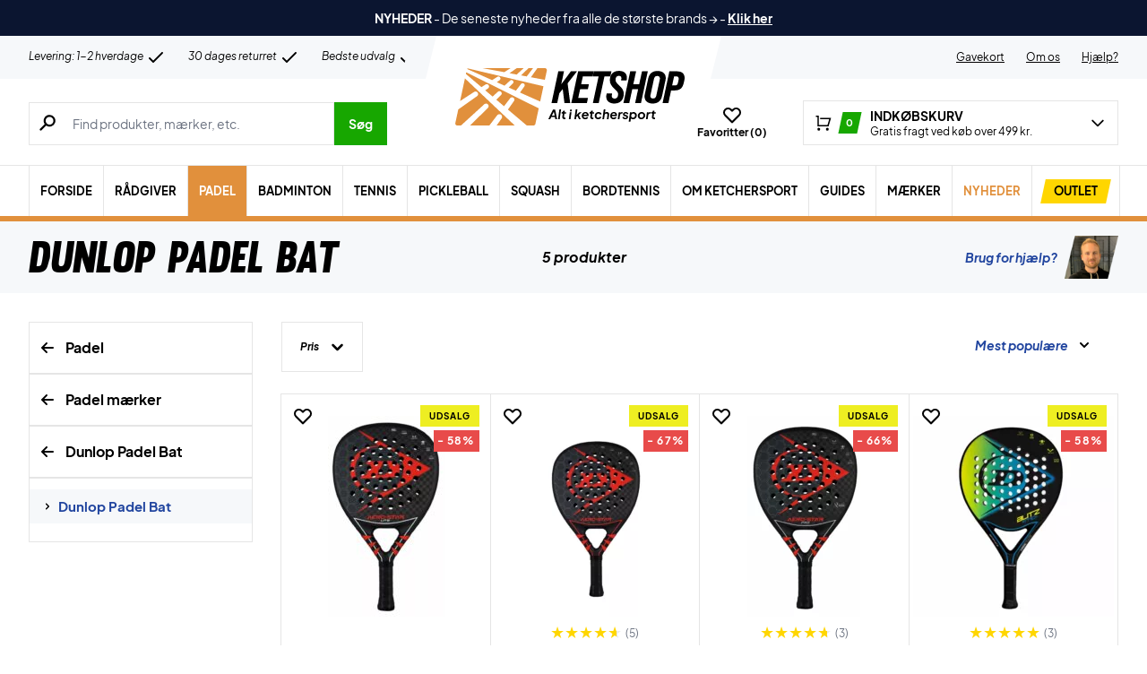

--- FILE ---
content_type: text/html; charset=UTF-8
request_url: https://ketshop.dk/wp-admin/admin-ajax.php
body_size: -506
content:
{"wcStoreNonce":"faee8df8ab"}

--- FILE ---
content_type: text/html; charset=UTF-8
request_url: https://ketshop.dk/wp-admin/admin-ajax.php
body_size: -743
content:
{" Dunlop":5}